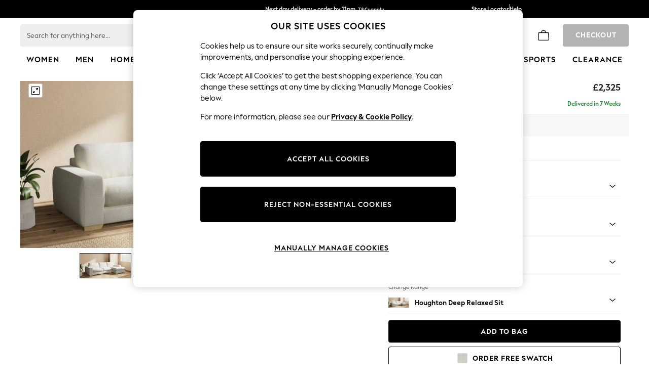

--- FILE ---
content_type: application/javascript
request_url: https://www.next.co.uk/static-content/footer/js/chelsea-.8efc0b5e.chunk.js
body_size: 300
content:
"use strict";(self.loadable_footer=self.loadable_footer||[]).push([[480],{3357:(e,o,r)=>{r.r(o),r.d(o,{default:()=>m});var t,n=r(7363),d=r.n(n),a=r(2e3),l=r(3736),i=r(7331),c=r(6135),f=r(1874);const s=(0,i.ZP)(c.ZP)(t||(t=(0,l.Z)(["\n    background-color: ",";\n    border-top: 0.0625rem solid ",";\n\n    &.MainLinks {\n        border-top: 0;\n\n        @media (min-width: ","px) {\n            border-top: 0.0625rem solid\n                ",";\n        }\n    }\n"])),(e=>e.theme.uxfabric.components.footer.default.backgroundColor),(e=>e.theme.uxfabric.components.footer.default.divider.default.borderColor),f.AV.values.lg,(e=>e.theme.uxfabric.components.footer.default.divider.default.borderColor)),m=e=>{let{regionType:o,children:r}=e;return d().createElement(s,{container:!0,className:o,"data-testid":(0,a.m9)("footer-region-".concat(o))},r)}}}]),__v__="next-ecommerce-footer: v4.1.11";